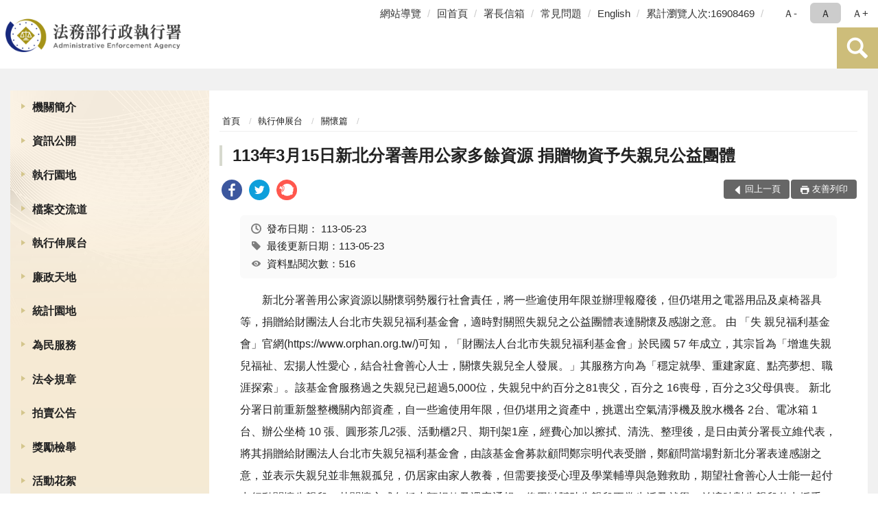

--- FILE ---
content_type: text/html; charset=utf-8
request_url: https://www.tpk.moj.gov.tw/9539/9669/9673/1468619/post
body_size: 17959
content:


<!doctype html>
<html lang="zh-Hant" class="no-js">
<head>
    <meta charset="utf-8">
    <meta http-equiv="X-UA-Compatible" content="IE=edge">
    <meta name="viewport" content="width=device-width, initial-scale=1">
    <meta name="format-detection" content="telephone=no">
    <meta name="Site" content="法務部行政執行署">
    <meta name="Version" content="中文網">
    <meta name="PageType" content="內容頁">
    <meta name="TreeNode" content="關懷篇">
    <meta name="ContentTitle" content="113年3月15日新北分署善用公家多餘資源 捐贈物資予失親兒公益團體">

    <meta property="og:title" content="113年3月15日新北分署善用公家多餘資源 捐贈物資予失親兒公益團體">
    <meta property="og:type" content="website" />
    <meta property="og:url" content="https://www.tpk.moj.gov.tw/9539/9669/9673/1468619/" />
    <meta property="og:image" content="">
    <meta property="og:image:width" content="50%">
    <meta property="og:image:height" content="50%">
    <meta property="og:site_name" content="法務部行政執行署">
    <meta property="og:description" content="113年3月15日新北分署善用公家多餘資源 捐贈物資予失親兒公益團體" />

    <meta name="DC.Title" content="113年3月15日新北分署善用公家多餘資源 捐贈物資予失親兒公益團體" />
    <meta name="DC.Creator" content="法務部行政執行署" />
    <meta name="DC.Subject" content="113年3月15日新北分署善用公家多餘資源 捐贈物資予失親兒公益團體" />
    <meta name="DC.Description" content="關懷篇" />
    <meta name="DC.Contributor" content="法務部行政執行署" />
    <meta name="DC.Type" content="文字" />
    <meta name="DC.Format" content="text" />
    <meta name="DC.Source" content="法務部行政執行署" />
    <meta name="DC.Language" content="中文" />
    <meta name="DC.coverage.t.min" content="2024-05-23" />
    <meta name="DC.coverage.t.max" content="2044-05-23" />
    <meta name="DC.Publisher" content="法務部行政執行署" />
    <meta name="DC.Date" content="2024-05-23" />
    <meta name="DC.Identifier" content="2.16.886.101.20003.20006" />
    <meta name="DC.Relation" content="" />
    <meta name="DC.Rights" content="法務部行政執行署" />

    <meta name="Category.Theme" content="300" />
    <meta name="Category.Cake" content="600" />
    <meta name="Category.Service" content="I00" />

    <meta name="keywords" />

            <link rel="Shortcut Icon" type="image/x-icon" href="/media/27322/favicon執行署-1.png" />
    <title>113年3月15日新北分署善用公家多餘資源 捐贈物資予失親兒公益團體-關懷篇-法務部行政執行署</title>
    <!--HTML5 Shim and Respond.js IE8 support of HTML5 elements and media queries [if lt IE 9]>
    <script src="js/html5shiv.js"></script>
    <script src="js/respond.min.js"></script>
    <![endif]-->
    <!-- slick css-->
    <link rel="stylesheet" type="text/css" href="/Content/E/vendor/slick/slick.css" />
    <link rel="stylesheet" type="text/css" href="/Content/E/vendor/slick/slick-theme.css" />

    <!-- fancybox css -->
    <link rel="stylesheet" href="/Content/E/vendor/fancybox/fancybox.css" />

    <!-- hyUI css -->
    <link rel="stylesheet" href="/Content/E/E3_style/hyui.css">
    <link rel='stylesheet' href='/scripts/jquery-ui.css'>

    <!-- Global site tag (gtag.js) - Google Analytics -->
<script async src="https://www.googletagmanager.com/gtag/js?id=UA-38054848-1"></script>
<script>
  window.dataLayer = window.dataLayer || [];
  function gtag(){dataLayer.push(arguments);}
  gtag('js', new Date());

  gtag('config', 'UA-38054848-1');
</script>
    <!-- Google Tag Manager -->
    <script>
        (function (w, d, s, l, i) {
            w[l] = w[l] || []; w[l].push({
                'gtm.start':
                    new Date().getTime(), event: 'gtm.js'
            }); var f = d.getElementsByTagName(s)[0],
                j = d.createElement(s), dl = l != 'dataLayer' ? '&l=' + l : ''; j.async = true; j.src =
                    'https://www.googletagmanager.com/gtm.js?id=' + i + dl; f.parentNode.insertBefore(j, f);
        })(window, document, 'script', 'dataLayer', 'GTM-PVTNFB4');</script>
    <!-- End Google Tag Manager -->
<style>
    input:disabled, textarea:disabled, select:disabled {
        background-color: #f2f2f2;
    }

    .verify {
        color: blue;
    }

    .mp_slider_container,
    .marquee_container {
        position: relative;
    }
    .mp_slider_container_main {
        width: 100%;
        overflow: hidden;
        position: relative;
    }
    .slick-autoplay-toggle {
        position: absolute;
        right: 20px;
        min-width: 40px;
        top: 4.5px;
        z-index: 10;
        padding: 5px 10px;
        background: rgba(0, 0, 0, 0.7);
        color: #fff;
        border: none;
        cursor: pointer;
        font-size: 0.875rem;
        border-radius: 5px;
    }

    .marquee_container .slick-autoplay-toggle {
        right: 55px;
    }
</style>
</head>
<body>
    <!-- Google Tag Manager (noscript) -->
    <noscript>
        <iframe title="googletag" src="https://www.googletagmanager.com/ns.html?id=GTM-PVTNFB4"
                height="0" width="0" style="display:none;visibility:hidden"></iframe>
    </noscript>
    <!-- End Google Tag Manager (noscript) -->
    <!-- 直接跳主內容區 -->
    <a class="goCenter" href="#aC" tabindex="1">按Enter到主內容區</a>
    <!-- wrapper 最大寬度 -->
    <div class="wrapper">
        
<header class="header ">
    <div class="container">
        <a class="accesskey" href="#aU" id="aU" accesskey="U" title="網站標題">:::</a>
        

<nav class="navigation">
    <!-- 一組ul預設靠右 可同時存在2組-->
    <ul>

                        <li>
                            <a href="/umbraco/surface/Ini/CountAndRedirectUrl?nodeId=229051" title="網站導覽" target="_self" >網站導覽</a>
                        </li>
                        <li>
                            <a href="/umbraco/surface/Ini/CountAndRedirectUrl?nodeId=229050" title="回首頁" target="_self" >回首頁</a>
                        </li>
                        <li>
                            <a href="/umbraco/surface/Ini/CountAndRedirectUrl?nodeId=229049" title="署長信箱" target="_self" >署長信箱</a>
                        </li>
                        <li>
                            <a href="/umbraco/surface/Ini/CountAndRedirectUrl?nodeId=229048" title="常見問題" target="_self" >常見問題</a>
                        </li>
                        <li>
                            <a href="/umbraco/surface/Ini/CountAndRedirectUrl?nodeId=229020" title="English(另開新視窗)" target="_blank" rel="noopener noreferrer">English</a>
                        </li>

            <li>
                <a href="#" title="累計瀏覽人次">累計瀏覽人次:16908469</a>
            </li>
    </ul>
    <div class="font-size">
        <ul>
            <li class="size-s">
                <a href="#" name="fontSize" role="button" aria-pressed="false" title="小字級">Ａ-</a>
            </li>
            <li class="size-m">
                <a href="#" name="fontSize" role="button" aria-pressed="true" title="中字級" class="active">Ａ</a>
            </li>
            <li class="size-l">
                <a href="#" name="fontSize" role="button" aria-pressed="false" title="大字級">Ａ+</a>
            </li>
        </ul>
    </div>
</nav>
<h1>
    <a href="/"><img src="/media/34376/01法務部行政執行署.png" alt="法務部行政執行署：回首頁" /></a>
</h1>
<!-- Search Start -->
<section class="search">
    <noscript>
您的瀏覽器不支援 JavaScript 或 JavaScript已停用    </noscript>
    <form action="/9903/9923/" class="form_inline">
        <div class="form_grp">
            <label for="q">搜尋</label>
            <input name="q" id="q" type="text" placeholder="請輸入文字" accesskey="S" autocomplete="off">
            <input title="查詢" type="submit" value="查詢">
        </div>
        <div class="btn_grp">
            <input onclick="window.open('https://www.google.com.tw/advanced_search?hl=zh-TW&as_q=&num=100&as_sitesearch='+location.hostname);" type="button" value="進階搜尋" title="進階搜尋 (另開新視窗)">
        </div>
    </form>
            <div class="keywordHot">
                <ul>
                        <li>
                            <a href="/9903/9923/?q=檔案展" title="檔案展">檔案展</a>
                        </li>
                        <li>
                            <a href="/9903/9923/?q=不動產" title="不動產">不動產</a>
                        </li>
                        <li>
                            <a href="/9903/9923/?q=相關法規" title="相關法規">相關法規</a>
                        </li>
                        <li>
                            <a href="/9903/9923/?q=滯欠大戶" title="滯欠大戶">滯欠大戶</a>
                        </li>
                </ul>
            </div>
</section>
<!-- noscript -->
<noscript>
您的瀏覽器不支援JavaScript語法，JavaScript語法並不影響內容的陳述。您可使用按鍵盤上的Ctrl鍵+ (+)鍵放大/(-)鍵縮小來改變字型大小；回到上一頁可使用瀏覽器提供的 Alt+左方向鍵(←) 快速鍵功能；列印可使用瀏覽器提供的(Ctrl+P)功能。</noscript>
<!-- menu Start -->
<nav class="menu">
    <ul>
                <li>
                    <a href="https://www.tpk.moj.gov.tw/9539/9543/Normalnodelist" title="機關簡介" target="_self" name="menuButton" aria-expanded="false" >機關簡介</a>
                        <ul>
                                <li>
                                    <a href="https://www.tpk.moj.gov.tw/9539/9543/9545/107950/post" target="_self" title="署長簡介"  >署長簡介</a>
                                </li>
                                <li>
                                    <a href="https://www.tpk.moj.gov.tw/9539/9543/9547/107955/post" target="_self" title="沿革"  >沿革</a>
                                </li>
                                <li>
                                    <a href="https://www.tpk.moj.gov.tw/9539/9543/9549/107964/post" target="_self" title="組織架構"  >組織架構</a>
                                </li>
                                <li>
                                    <a href="https://www.tpk.moj.gov.tw/9539/9543/9551/107971/post" target="_self" title="業務職掌"  >業務職掌</a>
                                </li>
                                <li>
                                    <a href="https://www.tpk.moj.gov.tw/9539/9543/9553/107975/post" target="_self" title="機關導覽"  >機關導覽</a>
                                </li>
                                <li>
                                    <a href="https://www.tpk.moj.gov.tw/9539/9543/9555/107985/post" target="_self" title="行政執行署各分署轄區"  >行政執行署各分署轄區</a>
                                </li>
                                <li>
                                    <a href="https://www.tpk.moj.gov.tw/9539/9543/9557/Nodelist" target="_self" title="重大政策" name="menuButton" aria-expanded="false" >重大政策</a>
                                        <ul>
                                                <li>
                                                    <a href="https://www.tpk.moj.gov.tw/9539/9543/9557/9559/864136/Lpsimplelist" target="_self" title="本署重大政策"  >本署重大政策</a>
                                                </li>
                                                <li>
                                                    <a href="https://www.ey.gov.tw/Page/2124AB8A95F79A75" target="_blank" title="行政院重要政策說明(另開新視窗)"  rel="noopener noreferrer">行政院重要政策說明</a>
                                                </li>
                                                <li>
                                                    <a href="https://www.moj.gov.tw/2204/2205/2263/Nodelist" target="_blank" title="法務部重大政策說明(另開新視窗)"  rel="noopener noreferrer">法務部重大政策說明</a>
                                                </li>
                                        </ul>
                                </li>
                                <li>
                                    <a href="https://www.tpk.moj.gov.tw/9539/9543/9569/Lpsimplelist" target="_self" title="本署大事記"  >本署大事記</a>
                                </li>
                        </ul>

                </li>
                <li>
                    <a href="https://www.tpk.moj.gov.tw/9539/9571/Normalnodelist" title="資訊公開" target="_self" name="menuButton" aria-expanded="false" >資訊公開</a>
                        <ul>
                                <li>
                                    <a href="https://www.tpk.moj.gov.tw/9539/9571/9573/Lpsimplelist" target="_self" title="組織職掌及聯絡方式"  >組織職掌及聯絡方式</a>
                                </li>
                                <li>
                                    <a href="https://www.tpk.moj.gov.tw/9539/9571/9575/9577/Lpsimplelist" target="_self" title="施政計畫" name="menuButton" aria-expanded="false" >施政計畫</a>
                                        <ul>
                                                <li>
                                                    <a href="https://www.tpk.moj.gov.tw/9539/9571/9575/9577/108023/post" target="_self" title="重要施政計畫項目"  >重要施政計畫項目</a>
                                                </li>
                                        </ul>
                                </li>
                                <li>
                                    <a href="https://www.tpk.moj.gov.tw/9539/9571/9583/Nodelist" target="_self" title="預算、決算書及會計報告" name="menuButton" aria-expanded="false" >預算、決算書及會計報告</a>
                                        <ul>
                                                <li>
                                                    <a href="https://www.tpk.moj.gov.tw/9539/9571/9583/9585/Nodelist" target="_self" title="預算書"  >預算書</a>
                                                </li>
                                                <li>
                                                    <a href="https://www.tpk.moj.gov.tw/9539/9571/9583/9591/Nodelist" target="_self" title="決算書"  >決算書</a>
                                                </li>
                                                <li>
                                                    <a href="https://www.tpk.moj.gov.tw/9539/9571/9583/9597/Nodelist" target="_self" title="會計報告"  >會計報告</a>
                                                </li>
                                        </ul>
                                </li>
                                <li>
                                    <a href="https://www.tpk.moj.gov.tw/9539/9571/655974/655976/post" target="_self" title="性別主流化/性騷擾防治專區"  >性別主流化/性騷擾防治專區</a>
                                </li>
                                <li>
                                    <a href="https://www.tpk.moj.gov.tw/9539/9571/9607/Lpsimplelist" target="_self" title="出國考察報告"  >出國考察報告</a>
                                </li>
                                <li>
                                    <a href="https://www.tpk.moj.gov.tw/9539/9571/9609/Lpsimplelist" target="_self" title="行政指導文書"  >行政指導文書</a>
                                </li>
                                <li>
                                    <a href="https://www.tpk.moj.gov.tw/9539/9571/9615/Lpsimplelist" target="_self" title="公共工程及採購契約"  >公共工程及採購契約</a>
                                </li>
                                <li>
                                    <a href="https://www.tpk.moj.gov.tw/9539/9571/9619/108856/post" target="_self" title="支付或接受之補助"  >支付或接受之補助</a>
                                </li>
                                <li>
                                    <a href="https://www.moj.gov.tw/2204/2645/2646/Nodelist" target="_self" title="政府資訊公開法園地"  >政府資訊公開法園地</a>
                                </li>
                                <li>
                                    <a href="https://www.tpk.moj.gov.tw/9539/9571/9625/108860/post" target="_self" title="提供政府資訊申請書"  >提供政府資訊申請書</a>
                                </li>
                                <li>
                                    <a href="https://www.tpk.moj.gov.tw/9539/9571/9627/108864/post" target="_self" title="行政執行署個人資料檔案公開作業表"  >行政執行署個人資料檔案公開作業表</a>
                                </li>
                                <li>
                                    <a href="https://www.tpk.moj.gov.tw/9539/9571/9629/Lpsimplelist" target="_self" title="內部控制聲明書"  >內部控制聲明書</a>
                                </li>
                                <li>
                                    <a href="/media/20643388/行政執行相關詞彙中英文對照表1231.pdf?mediaDL=true" target="_blank" title="行政執行相關詞彙中英文對照表.pdf(另開新視窗)"  rel="noopener noreferrer">行政執行相關詞彙中英文對照表</a>
                                </li>
                                <li>
                                    <a href="https://www.tpk.moj.gov.tw/9539/9571/661249/Lpsimplelist" target="_self" title="政策宣導廣告經費彙整"  >政策宣導廣告經費彙整</a>
                                </li>
                                <li>
                                    <a href="https://www.tpk.moj.gov.tw/9539/9571/881995/882001/post" target="_self" title="公共設施維護管理"  >公共設施維護管理</a>
                                </li>
                                <li>
                                    <a href="https://www.tpk.moj.gov.tw/9539/9571/1530099/1530103/post" target="_self" title="消除一切形式種族歧視國際公約(ICERD)專區"  >消除一切形式種族歧視國際公約(ICERD)專區</a>
                                </li>
                                <li>
                                    <a href="https://www.tpk.moj.gov.tw/9539/9571/1632510/Nodelist" target="_self" title="公益揭弊者保護專區" name="menuButton" aria-expanded="false" >公益揭弊者保護專區</a>
                                        <ul>
                                                <li>
                                                    <a href="https://www.tpk.moj.gov.tw/9539/9571/1632510/1632511/1632521/Lpsimplelist" target="_self" title="法規函釋"  >法規函釋</a>
                                                </li>
                                                <li>
                                                    <a href="https://www.tpk.moj.gov.tw/9539/9571/1632510/1632512/1632522/Lpsimplelist" target="_self" title="宣導媒材"  >宣導媒材</a>
                                                </li>
                                                <li>
                                                    <a href="https://www.aac.moj.gov.tw/6398/6540/1309611/" target="_self" title="法務部廉政署揭弊者保護專區"  >法務部廉政署揭弊者保護專區</a>
                                                </li>
                                        </ul>
                                </li>
                                <li>
                                    <a href="https://www.tpk.moj.gov.tw/9539/9571/1692991/1692999/post" target="_self" title="公務人員執行職務安全及衛生防護專區"  >公務人員執行職務安全及衛生防護專區</a>
                                </li>
                        </ul>

                </li>
                <li>
                    <a href="https://www.tpk.moj.gov.tw/9937/9945/9949/" title="執行園地" target="_self"  >執行園地</a>

                </li>
                <li>
                    <a href="https://www.tpk.moj.gov.tw/9539/9633/Normalnodelist" title="檔案交流道" target="_self" name="menuButton" aria-expanded="false" >檔案交流道</a>
                        <ul>
                                <li>
                                    <a href="http://tpki.github.io/online_exhibition/" target="_self" title="線上檔案展"  >線上檔案展</a>
                                </li>
                                <li>
                                    <a href="https://www.tpk.moj.gov.tw/9539/9633/9649/Nodelist" target="_self" title="廣播站" name="menuButton" aria-expanded="false" >廣播站</a>
                                        <ul>
                                                <li>
                                                    <a href="https://www.tpk.moj.gov.tw/9539/9633/9649/9651/Lpsimplelist" target="_self" title="檔案展覽資訊"  >檔案展覽資訊</a>
                                                </li>
                                                <li>
                                                    <a href="https://www.tpk.moj.gov.tw/9539/9633/9649/9653/Lpsimplelist" target="_self" title="檔案業務相關活動"  >檔案業務相關活動</a>
                                                </li>
                                                <li>
                                                    <a href="/9539/9633/9657/109197/" target="_self" title="檔案申請應用書表下載"  >檔案申請應用書表下載</a>
                                                </li>
                                        </ul>
                                </li>
                                <li>
                                    <a href="https://www.tpk.moj.gov.tw/9539/9633/9657/Lpsimplelist" target="_self" title="GPS導航"  >GPS導航</a>
                                </li>
                                <li>
                                    <a href="https://www.tpk.moj.gov.tw/9539/9633/9659/Lpsimplelist" target="_self" title="詢問處"  >詢問處</a>
                                </li>
                                <li>
                                    <a href="https://www.tpk.moj.gov.tw/9539/9633/9661/Lpsimplelist" target="_self" title="收費站"  >收費站</a>
                                </li>
                                <li>
                                    <a href="https://www.tpk.moj.gov.tw/9539/9633/9663/Lpsimplelist" target="_self" title="服務區"  >服務區</a>
                                </li>
                                <li>
                                    <a href="https://www.tpk.moj.gov.tw/9539/9633/9665/Lpsimplelist" target="_self" title="趴趴GO"  >趴趴GO</a>
                                </li>
                                <li>
                                    <a href="https://www.tpk.moj.gov.tw/9539/9633/9667/Lpsimplelist" target="_self" title="加油站"  >加油站</a>
                                </li>
                        </ul>

                </li>
                <li>
                    <a href="https://www.tpk.moj.gov.tw/9539/9669/Normalnodelist" title="執行伸展台" target="_self" name="menuButton" aria-expanded="false" >執行伸展台</a>
                        <ul>
                                <li>
                                    <a href="https://www.tpk.moj.gov.tw/9539/9669/9671/Lpsimplelist" target="_self" title="公義篇"  >公義篇</a>
                                </li>
                                <li>
                                    <a href="https://www.tpk.moj.gov.tw/9539/9669/9673/Lpsimplelist" target="_self" title="關懷篇"  >關懷篇</a>
                                </li>
                                <li>
                                    <a href="https://www.tpk.moj.gov.tw/9539/9669/9675/Lpsimplelist" target="_self" title="加油篇"  >加油篇</a>
                                </li>
                                <li>
                                    <a href="https://www.tpk.moj.gov.tw/9539/9669/9677/Lpsimplelist" target="_self" title="切磋篇"  >切磋篇</a>
                                </li>
                                <li>
                                    <a href="https://www.tpk.moj.gov.tw/9539/9669/9679/Lpsimplelist" target="_self" title="推廣篇"  >推廣篇</a>
                                </li>
                                <li>
                                    <a href="https://www.tpk.moj.gov.tw/9539/9669/9681/Lpsimplelist" target="_self" title="扎根篇"  >扎根篇</a>
                                </li>
                                <li>
                                    <a href="https://www.tpk.moj.gov.tw/9539/9669/9683/Lpsimplelist" target="_self" title="榮耀篇"  >榮耀篇</a>
                                </li>
                        </ul>

                </li>
                <li>
                    <a href="https://www.tpk.moj.gov.tw/9539/9685/Normalnodelist" title="廉政天地" target="_self" name="menuButton" aria-expanded="false" >廉政天地</a>
                        <ul>
                                <li>
                                    <a href="https://www.tpk.moj.gov.tw/9539/9685/9689/113026/post" target="_self" title="政風業務簡介"  >政風業務簡介</a>
                                </li>
                                <li>
                                    <a href="https://www.tpk.moj.gov.tw/9539/9685/9691/Lpsimplelist" target="_self" title="政風法令輯要"  >政風法令輯要</a>
                                </li>
                                <li>
                                    <a href="https://www.tpk.moj.gov.tw/9539/9685/9693/113029/post" target="_self" title="檢舉管道"  >檢舉管道</a>
                                </li>
                                <li>
                                    <a href="https://www.tpk.moj.gov.tw/9539/9685/9695/Lpsimplelist" target="_self" title="廉政宣導"  >廉政宣導</a>
                                </li>
                                <li>
                                    <a href="https://www.tpk.moj.gov.tw/9539/9685/9697/Lpsimplelist" target="_self" title="安全維護常識"  >安全維護常識</a>
                                </li>
                                <li>
                                    <a href="https://www.tpk.moj.gov.tw/9539/9685/9699/Lpsimplelist" target="_self" title="機密維護常識"  >機密維護常識</a>
                                </li>
                                <li>
                                    <a href="https://www.tpk.moj.gov.tw/9539/9685/9703/Lpsimplelist" target="_self" title="公職人員財產申報宣導專區"  >公職人員財產申報宣導專區</a>
                                </li>
                                <li>
                                    <a href="https://www.tpk.moj.gov.tw/9539/9685/9705/Lpsimplelist" target="_self" title="公務員廉政倫理規範專區"  >公務員廉政倫理規範專區</a>
                                </li>
                                <li>
                                    <a href="https://www.tpk.moj.gov.tw/9539/9685/1001792/Nodelist" target="_self" title="公職人員利益衝突迴避專區" name="menuButton" aria-expanded="false" >公職人員利益衝突迴避專區</a>
                                        <ul>
                                                <li>
                                                    <a href="https://www.tpk.moj.gov.tw/9539/9685/791978/" target="_self" title="公職人員利益衝突迴避宣導專區"  >公職人員利益衝突迴避宣導專區</a>
                                                </li>
                                                <li>
                                                    <a href="https://www.tpk.moj.gov.tw/9539/9685/1001792/1001794/Lpsimplelist" target="_self" title="公職人員利益衝突迴避身分揭露專區"  >公職人員利益衝突迴避身分揭露專區</a>
                                                </li>
                                        </ul>
                                </li>
                                <li>
                                    <a href="https://www.tpk.moj.gov.tw/9539/9685/1453506/Lpsimplelist" target="_self" title="廉政防貪指引"  >廉政防貪指引</a>
                                </li>
                                <li>
                                    <a href="https://www.tpk.moj.gov.tw/9539/9685/1458230/Lpsimplelist" target="_self" title="執青之手 與廉同行"  >執青之手 與廉同行</a>
                                </li>
                        </ul>

                </li>
                <li>
                    <a href="https://www.tpk.moj.gov.tw/9539/9707/Normalnodelist" title="統計園地" target="_self" name="menuButton" aria-expanded="false" >統計園地</a>
                        <ul>
                                <li>
                                    <a href="https://www.tpk.moj.gov.tw/9539/9707/9709/Lpsimplelist" target="_self" title="園地導覽"  >園地導覽</a>
                                </li>
                                <li>
                                    <a href="https://www.tpk.moj.gov.tw/9539/9707/9711/Nodelist" target="_self" title="行政執行業務統計" name="menuButton" aria-expanded="false" >行政執行業務統計</a>
                                        <ul>
                                                <li>
                                                    <a href="https://www.tpk.moj.gov.tw/9539/9707/9711/9713/653024/post" target="_self" title="行政執行案件收結情形"  >行政執行案件收結情形</a>
                                                </li>
                                                <li>
                                                    <a href="https://www.tpk.moj.gov.tw/9539/9707/9711/9715/653027/post" target="_self" title="行政執行案件徵起金額"  >行政執行案件徵起金額</a>
                                                </li>
                                        </ul>
                                </li>
                                <li>
                                    <a href="https://www.tpk.moj.gov.tw/9539/9707/9719/Nodelist" target="_self" title="其他業務統計" name="menuButton" aria-expanded="false" >其他業務統計</a>
                                        <ul>
                                                <li>
                                                    <a href="https://www.tpk.moj.gov.tw/9539/9707/9719/9721/113443/post" target="_self" title="國家賠償事件處理情形統計"  >國家賠償事件處理情形統計</a>
                                                </li>
                                                <li>
                                                    <a href="https://www.tpk.moj.gov.tw/9539/9707/9719/9723/113448/post" target="_self" title="人民陳情案件"  >人民陳情案件</a>
                                                </li>
                                                <li>
                                                    <a href="https://www.tpk.moj.gov.tw/9539/9707/9719/9725/847925/post" target="_self" title="關懷弱勢除民怨執行成果統計表"  >關懷弱勢除民怨執行成果統計表</a>
                                                </li>
                                        </ul>
                                </li>
                                <li>
                                    <a href="https://www.rjsd.moj.gov.tw/RJSDWeb/common/SubMenu.aspx?menu=BOOK" target="_self" title="統計分析及書刊"  >統計分析及書刊</a>
                                </li>
                                <li>
                                    <a href="https://www.rjsd.moj.gov.tw/RJSDWeb/common/RelatedWebsite.aspx" target="_self" title="統計相關網站"  >統計相關網站</a>
                                </li>
                        </ul>

                </li>
                <li>
                    <a href="https://www.tpk.moj.gov.tw/9539/9747/Normalnodelist" title="為民服務" target="_self" name="menuButton" aria-expanded="false" >為民服務</a>
                        <ul>
                                <li>
                                    <a href="https://www.tpk.moj.gov.tw/9539/9747/9751/9759/Nodelist" target="_self" title="為民服務園地" name="menuButton" aria-expanded="false" >為民服務園地</a>
                                        <ul>
                                                <li>
                                                    <a href="https://www.tpk.moj.gov.tw/9539/9747/9751/9759/Nodelist" target="_self" title="為民服務考核"  >為民服務考核</a>
                                                </li>
                                        </ul>
                                </li>
                                <li>
                                    <a href="https://www.tpk.moj.gov.tw/9539/9747/9783/Lpsimplelist" target="_self" title="常見問題"  >常見問題</a>
                                </li>
                                <li>
                                    <a href="https://www.tpk.moj.gov.tw/9539/9747/9789/114053/post" target="_self" title="署長信箱"  >署長信箱</a>
                                </li>
                                <li>
                                    <a href="/media/20499826/20230321申訴窗口.pdf?mediaDL=true" target="_blank" title="申訴窗口.pdf(另開新視窗)"  rel="noopener noreferrer">申訴窗口</a>
                                </li>
                                <li>
                                    <a href="https://www.tpk.moj.gov.tw/media/6280/861415555628.pdf" target="_blank" title="陳情處理規定(另開新視窗)"  rel="noopener noreferrer">陳情處理規定</a>
                                </li>
                                <li>
                                    <a href="https://www.tpk.moj.gov.tw/9539/9747/9795/Lpsimplelist" target="_self" title="各項業務處理流程圖"  >各項業務處理流程圖</a>
                                </li>
                                <li>
                                    <a href="https://www.tpk.moj.gov.tw/9539/9747/1453143/1453180/post" target="_self" title="開放文件格式(ODF)推動專區"  >開放文件格式(ODF)推動專區</a>
                                </li>
                                <li>
                                    <a href="https://www.tpk.moj.gov.tw/9539/9747/9797/114102/post" target="_self" title="相關連結"  >相關連結</a>
                                </li>
                        </ul>

                </li>
                <li>
                    <a href="https://www.tpk.moj.gov.tw/9539/658316/Normalnodelist" title="法令規章" target="_self" name="menuButton" aria-expanded="false" >法令規章</a>
                        <ul>
                                <li>
                                    <a href="https://www.tpk.moj.gov.tw/9539/658316/658638/Nodelist" target="_self" title="常用行政執行相關法令規章" name="menuButton" aria-expanded="false" >常用行政執行相關法令規章</a>
                                        <ul>
                                                <li>
                                                    <a href="https://mojlaw.moj.gov.tw/LawCategoryMain.aspx?CID=A0701" target="_blank" title="行政執行署相關法規(另開新視窗)"  rel="noopener noreferrer">行政執行署相關法規</a>
                                                </li>
                                                <li>
                                                    <a href="https://mojlaw.moj.gov.tw/LawCategoryMain.aspx?CID=A0702" target="_blank" title="其他行政執行機關相關法規(另開新視窗)"  rel="noopener noreferrer">其他行政執行機關相關法規</a>
                                                </li>
                                        </ul>
                                </li>
                                <li>
                                    <a href="http://mojlaw.moj.gov.tw/" target="_blank" title="法務部主管法規查詢系統(另開新視窗)"  rel="noopener noreferrer">法務部主管法規查詢系統</a>
                                </li>
                        </ul>

                </li>
                <li>
                    <a href="https://www.tpk.moj.gov.tw/9539/9799/114109/post" title="拍賣公告" target="_self"  >拍賣公告</a>

                </li>
                <li>
                    <a href="https://www.tpk.moj.gov.tw/9539/9801/Lpsimplelist" title="獎勵檢舉" target="_self"  >獎勵檢舉</a>

                </li>
                <li>
                    <a href="https://www.tpk.moj.gov.tw/9539/9805/Lpsimplelist" title="活動花絮" target="_self"  >活動花絮</a>

                </li>
                <li>
                    <a href="https://www.tpk.moj.gov.tw/9539/1045250/Normalnodelist" title="移送書表下載" target="_self" name="menuButton" aria-expanded="false" >移送書表下載</a>
                        <ul>
                                <li>
                                    <a href="https://www.tpk.moj.gov.tw/9539/1045250/1045251/1045256/post" target="_self" title="移送機關"  >移送機關</a>
                                </li>
                                <li>
                                    <a href="https://www.tpk.moj.gov.tw/9539/1045250/1045252/1045270/post" target="_self" title="檢察機關"  >檢察機關</a>
                                </li>
                        </ul>

                </li>
                <li>
                    <a href="https://www.tpk.moj.gov.tw/9539/9861/Lpsimplelist" title="電子公文附件區" target="_self"  >電子公文附件區</a>

                </li>
    </ul>
</nav>


    </div>
</header>
<div id="center" class="main innerpage">
    <a class="accesskey" href="#aC" id="aC" accesskey="C" title="主要內容區">:::</a>
    <div class="container">
            <!-- .main_menu 不可刪除，JS clone menu放置用 -->
            <div class="main_menu">
            </div>
        <!-- content為一定要存在之內容區 -->
        <div class="content">
            <!-- breadcrumb路徑 -->
            
    <div class="breadcrumb">
        <ul>
                    <li>
                        <a href="/">首頁</a>
                    </li>
                    <li>
                        <a href="https://www.tpk.moj.gov.tw/9539/9669/Normalnodelist" title="執行伸展台" target="_self" >執行伸展台</a>
                    </li>
                    <li>
                        <a href="https://www.tpk.moj.gov.tw/9539/9669/9673/Lpsimplelist" title="關懷篇" target="_self" >關懷篇</a>
                    </li>
            
        </ul>
    </div>

            <!-- h2節點 -->
            <h2 class="title" tabindex="0">113年3月15日新北分署善用公家多餘資源 捐贈物資予失親兒公益團體</h2>
                <div class="share ">
                    <ul>
                        <li>
                            <a role="link" title="facebook(另開新視窗)" href="javascript:desc='';via='';if(document.referrer)via=document.referrer;if(typeof(_ref)!='undefined')via=_ref;if(window.getSelection)desc=window.getSelection();if(document.getSelection)desc=document.getSelection();if(document.selection)desc=document.selection.createRange().text;void(open('https://www.facebook.com/share.php?u='+encodeURIComponent(location.href)));"><img src="/content/A/images/basic/icon_facebook.svg" alt="facebook "></a>
                        </li>
                        <li>
                            <a role="link" title="twitter(另開新視窗)" href="javascript:void(window.open('https://twitter.com/home/?status='.concat(encodeURIComponent(document.title)).concat(' ').concat(encodeURIComponent(location.href))));"><img src="/content/A/images/basic/icon_twitter.svg " alt="twitter "></a>
                        </li>
                        <li>
                            <a role="link" title="plurk(另開新視窗)" href="javascript:void(window.open('https://www.plurk.com/?qualifier=shares&amp;status='.concat(encodeURIComponent(location.href)).concat(' ').concat('(').concat(encodeURIComponent(document.title)).concat(')')));"><img src="/content/A/images/basic/function_plurk.png " alt="plurk "></a>
                        </li>
                        
                    </ul>
                </div>
                        <!-- function功能區塊 -->
            <div class="function">
                <ul>
                    <li class="back icon_back">
                        <a role="button" href="javascript:window.location =document.referrer;">回上一頁</a>
                    </li>
                        <li class="print icon_print">
                            <a role="button" href="javascript:window.print();">友善列印</a>
                        </li>
                                    </ul>
            </div>
            
<style>
    .file_download li a[href*=".pdf"]:after {
        background: url(/Content/A/images/basic/icon_pdf.jpg);
    }

    .file_download li a[href*=".doc"]:after {
        background: url(/Content/A/images/basic/icon_doc.jpg);
    }

    .file_download li a[href*=".odf"]:after {
        background: url(/Content/A/images/basic/icon_odf.jpg);
    }

    .file_download li a[href*=".odt"]:after {
        background: url(/Content/A/images/basic/icon_odt.jpg);
    }

    .file_download li a[href*=".xls"]:after {
        background: url(/Content/A/images/basic/icon_xls.jpg);
    }

    .file_download li a[href*=".ppt"]:after {
        background: url(/Content/A/images/basic/icon_ppt.jpg);
    }

    .file_download li a[href*=".jpg"]:after {
        background: url(/Content/A/images/basic/icon_jpg.jpg);
    }

    .file_download li a[href*=".mp3"]:after {
        background: url(/Content/A/images/basic/icon_mp3.jpg);
    }

    .file_download li a[href*=".mov"]:after {
        background: url(/Content/A/images/basic/icon_mov.jpg);
    }

    .file_download li a[href*=".txt"]:after {
        background: url(/Content/A/images/basic/icon_txt.jpg);
    }

    .file_download li a[href*=".dot"]:after {
        background: url(/Content/A/images/basic/icon_dot.jpg);
    }

    .file_download li a[href*=".zip"]:after {
        background: url(/Content/A/images/basic/icon_zip.jpg);
    }
</style>
            <!-- CP Start -->
            <section class="cp ">
                <div class="info">
                    <ul>
                        <li>
                            <i class="i_clock"></i>發布日期：
                            <time datetime="2024-05-23 14:59:13" title="發布日期">113-05-23</time>
                        </li>
                        <li>
                            <i class="i_tag"></i>最後更新日期：113-05-23
                        </li>
                        <li>
                            <i class="i_view"></i>資料點閱次數：516
                        </li>
                    </ul>
                </div>
                <p>        新北分署善用公家資源以關懷弱勢履行社會責任，將一些逾使用年限並辦理報廢後，但仍堪用之電器用品及桌椅器具等，捐贈給財團法人台北市失親兒福利基金會，適時對關照失親兒之公益團體表達關懷及感謝之意。 由 「失 親兒福利基金會」官網(https://www.orphan.org.tw/)可知，「財團法人台北市失親兒福利基金會」於民國 57 年成立，其宗旨為「增進失親兒福祉、宏揚人性愛心，結合社會善心人士，關懷失親兒全人發展。」其服務方向為「穩定就學、重建家庭、點亮夢想、職涯探索」。該基金會服務過之失親兒已超過5,000位，失親兒中約百分之81喪父，百分之 16喪母，百分之3父母俱喪。 新北分署日前重新盤整機關內部資產，自一些逾使用年限，但仍堪用之資產中，挑選出空氣清淨機及脫水機各 2台、電冰箱 1 台、辦公坐椅 10 張、圓形茶几2張、活動櫃2只、期刊架1座，經費心加以擦拭、清洗、整理後，是日由黃分署長立維代表，將其捐贈給財團法人台北市失親兒福利基金會，由該基金會募款顧問鄭宗明代表受贈，鄭顧問當場對新北分署表達感謝之意，並表示失親兒並非無親孤兒，仍居家由家人教養，但需要接受心理及學業輔導與急難救助，期望社會善心人士能一起付出行動關懷失親兒，其關懷方式包括小額捐款及遇案通報，俾用以幫助失親兒正常生活及就學，並適時對失親兒伸出援手，以免將來成為社會負擔。鄭顧問亦表示，部分接受過關懷之失親兒，日後選擇就讀大學社工系，擔任社工，回報社會。 「公義與關懷」向來為法務部行政執行署及各分署之施政主軸，新北分署除於執行過程，對弱勢義務人施以柔性關懷及寬緩執行外，另時有捐贈物資或善款給公益團體之舉，徹底實踐「公義與關懷」之施政理念，希望能夠達到拋磚引玉之效果。</p>
                
            </section>
            <!-- CP End -->
            <!-- cp_slider+slick_lightbox -->
                <div class="lightbox_slider">
                    <h3>相關圖片</h3>
                    <div class="cp_slider">
                            <div class="imgOuter">
                                <a href="javascript:;" data-src="/media/20595213/image8.png" data-caption="新北分署將逾使用期限仍堪用之電器用品及桌椅器具等公務物品加以整理" data-fancybox="gallery">
                                    <img src="/media/20595213/image8.png" alt="新北分署將逾使用期限仍堪用之電器用品及桌椅器具等公務物品加以整理">
                                </a>
                                <p class="infotxt">新北分署將逾使用期限仍堪用之電器用品及桌椅器具等公務物品加以整理</p>
                            </div>
                            <div class="imgOuter">
                                <a href="javascript:;" data-src="/media/20595212/image9.png" data-caption="由黃分署長立維代表捐贈給財團法人台北市失親兒福利基金會，由該基金會募款顧問鄭宗明代表受贈。" data-fancybox="gallery">
                                    <img src="/media/20595212/image9.png" alt="由黃分署長立維代表捐贈給財團法人台北市失親兒福利基金會，由該基金會募款顧問鄭宗明代表受贈。">
                                </a>
                                <p class="infotxt">由黃分署長立維代表捐贈給財團法人台北市失親兒福利基金會，由該基金會募款顧問鄭宗明代表受贈。</p>
                            </div>
                    </div>
                </div>
            <!-- weblink 外部連結 -->
            <!-- file download 檔案下載 -->



        </div>
    </div>
</div>

<!-- fatfooter Start -->
<section class="fatfooter">
    <div class="container">
        <button type="button" name="收合" class="btn btn-fatfooter">收合</button>
        <nav>
            <ul>
                        <li>
                            <a href="https://www.tpk.moj.gov.tw/9539/9543/Normalnodelist"  target="_self" title="機關簡介" >機關簡介</a>
                                    <ul>
                                            <li>
                                                <a href="https://www.tpk.moj.gov.tw/9539/9543/9545/107950/post" target="_self" title="署長簡介" >署長簡介</a>
                                            </li>
                                            <li>
                                                <a href="https://www.tpk.moj.gov.tw/9539/9543/9547/107955/post" target="_self" title="沿革" >沿革</a>
                                            </li>
                                            <li>
                                                <a href="https://www.tpk.moj.gov.tw/9539/9543/9549/107964/post" target="_self" title="組織架構" >組織架構</a>
                                            </li>
                                            <li>
                                                <a href="https://www.tpk.moj.gov.tw/9539/9543/9551/107971/post" target="_self" title="業務職掌" >業務職掌</a>
                                            </li>
                                            <li>
                                                <a href="https://www.tpk.moj.gov.tw/9539/9543/9553/107975/post" target="_self" title="機關導覽" >機關導覽</a>
                                            </li>
                                            <li>
                                                <a href="https://www.tpk.moj.gov.tw/9539/9543/9555/107985/post" target="_self" title="行政執行署各分署轄區" >行政執行署各分署轄區</a>
                                            </li>
                                            <li>
                                                <a href="https://www.tpk.moj.gov.tw/9539/9543/9557/Nodelist" target="_self" title="重大政策" >重大政策</a>
                                            </li>
                                            <li>
                                                <a href="https://www.tpk.moj.gov.tw/9539/9543/9569/Lpsimplelist" target="_self" title="本署大事記" >本署大事記</a>
                                            </li>
                                    </ul>

                        </li>
                        <li>
                            <a href="https://www.tpk.moj.gov.tw/9539/9571/Normalnodelist"  target="_self" title="資訊公開" >資訊公開</a>
                                    <ul>
                                            <li>
                                                <a href="https://www.tpk.moj.gov.tw/9539/9571/9573/Lpsimplelist" target="_self" title="組織職掌及聯絡方式" >組織職掌及聯絡方式</a>
                                            </li>
                                            <li>
                                                <a href="https://www.tpk.moj.gov.tw/9539/9571/9575/9577/Lpsimplelist" target="_self" title="施政計畫" >施政計畫</a>
                                            </li>
                                            <li>
                                                <a href="https://www.tpk.moj.gov.tw/9539/9571/9583/Nodelist" target="_self" title="預算、決算書及會計報告" >預算、決算書及會計報告</a>
                                            </li>
                                            <li>
                                                <a href="https://www.tpk.moj.gov.tw/9539/9571/655974/655976/post" target="_self" title="性別主流化/性騷擾防治專區" >性別主流化/性騷擾防治專區</a>
                                            </li>
                                            <li>
                                                <a href="https://www.tpk.moj.gov.tw/9539/9571/9607/Lpsimplelist" target="_self" title="出國考察報告" >出國考察報告</a>
                                            </li>
                                            <li>
                                                <a href="https://www.tpk.moj.gov.tw/9539/9571/9609/Lpsimplelist" target="_self" title="行政指導文書" >行政指導文書</a>
                                            </li>
                                            <li>
                                                <a href="https://www.tpk.moj.gov.tw/9539/9571/9615/Lpsimplelist" target="_self" title="公共工程及採購契約" >公共工程及採購契約</a>
                                            </li>
                                            <li>
                                                <a href="https://www.tpk.moj.gov.tw/9539/9571/9619/108856/post" target="_self" title="支付或接受之補助" >支付或接受之補助</a>
                                            </li>
                                            <li>
                                                <a href="https://www.moj.gov.tw/2204/2645/2646/Nodelist" target="_self" title="政府資訊公開法園地" >政府資訊公開法園地</a>
                                            </li>
                                            <li>
                                                <a href="https://www.tpk.moj.gov.tw/9539/9571/9625/108860/post" target="_self" title="提供政府資訊申請書" >提供政府資訊申請書</a>
                                            </li>
                                            <li>
                                                <a href="https://www.tpk.moj.gov.tw/9539/9571/9627/108864/post" target="_self" title="行政執行署個人資料檔案公開作業表" >行政執行署個人資料檔案公開作業表</a>
                                            </li>
                                            <li>
                                                <a href="https://www.tpk.moj.gov.tw/9539/9571/9629/Lpsimplelist" target="_self" title="內部控制聲明書" >內部控制聲明書</a>
                                            </li>
                                            <li>
                                                <a href="/media/20643388/行政執行相關詞彙中英文對照表1231.pdf?mediaDL=true" target="_blank" title="行政執行相關詞彙中英文對照表.pdf(另開新視窗)" rel="noopener noreferrer">行政執行相關詞彙中英文對照表</a>
                                            </li>
                                            <li>
                                                <a href="https://www.tpk.moj.gov.tw/9539/9571/661249/Lpsimplelist" target="_self" title="政策宣導廣告經費彙整" >政策宣導廣告經費彙整</a>
                                            </li>
                                            <li>
                                                <a href="https://www.tpk.moj.gov.tw/9539/9571/881995/882001/post" target="_self" title="公共設施維護管理" >公共設施維護管理</a>
                                            </li>
                                            <li>
                                                <a href="https://www.tpk.moj.gov.tw/9539/9571/1530099/1530103/post" target="_self" title="消除一切形式種族歧視國際公約(ICERD)專區" >消除一切形式種族歧視國際公約(ICERD)專區</a>
                                            </li>
                                            <li>
                                                <a href="https://www.tpk.moj.gov.tw/9539/9571/1632510/Nodelist" target="_self" title="公益揭弊者保護專區" >公益揭弊者保護專區</a>
                                            </li>
                                            <li>
                                                <a href="https://www.tpk.moj.gov.tw/9539/9571/1692991/1692999/post" target="_self" title="公務人員執行職務安全及衛生防護專區" >公務人員執行職務安全及衛生防護專區</a>
                                            </li>
                                    </ul>

                        </li>
                        <li>
                            <a href="https://www.tpk.moj.gov.tw/9937/9945/9949/"  target="_self" title="執行園地" >執行園地</a>

                        </li>
                        <li>
                            <a href="https://www.tpk.moj.gov.tw/9539/9633/Normalnodelist"  target="_self" title="檔案交流道" >檔案交流道</a>
                                    <ul>
                                            <li>
                                                <a href="http://tpki.github.io/online_exhibition/" target="_self" title="線上檔案展" >線上檔案展</a>
                                            </li>
                                            <li>
                                                <a href="https://www.tpk.moj.gov.tw/9539/9633/9649/Nodelist" target="_self" title="廣播站" >廣播站</a>
                                            </li>
                                            <li>
                                                <a href="https://www.tpk.moj.gov.tw/9539/9633/9657/Lpsimplelist" target="_self" title="GPS導航" >GPS導航</a>
                                            </li>
                                            <li>
                                                <a href="https://www.tpk.moj.gov.tw/9539/9633/9659/Lpsimplelist" target="_self" title="詢問處" >詢問處</a>
                                            </li>
                                            <li>
                                                <a href="https://www.tpk.moj.gov.tw/9539/9633/9661/Lpsimplelist" target="_self" title="收費站" >收費站</a>
                                            </li>
                                            <li>
                                                <a href="https://www.tpk.moj.gov.tw/9539/9633/9663/Lpsimplelist" target="_self" title="服務區" >服務區</a>
                                            </li>
                                            <li>
                                                <a href="https://www.tpk.moj.gov.tw/9539/9633/9665/Lpsimplelist" target="_self" title="趴趴GO" >趴趴GO</a>
                                            </li>
                                            <li>
                                                <a href="https://www.tpk.moj.gov.tw/9539/9633/9667/Lpsimplelist" target="_self" title="加油站" >加油站</a>
                                            </li>
                                    </ul>

                        </li>
                        <li>
                            <a href="https://www.tpk.moj.gov.tw/9539/9669/Normalnodelist"  target="_self" title="執行伸展台" >執行伸展台</a>
                                    <ul>
                                            <li>
                                                <a href="https://www.tpk.moj.gov.tw/9539/9669/9671/Lpsimplelist" target="_self" title="公義篇" >公義篇</a>
                                            </li>
                                            <li>
                                                <a href="https://www.tpk.moj.gov.tw/9539/9669/9673/Lpsimplelist" target="_self" title="關懷篇" >關懷篇</a>
                                            </li>
                                            <li>
                                                <a href="https://www.tpk.moj.gov.tw/9539/9669/9675/Lpsimplelist" target="_self" title="加油篇" >加油篇</a>
                                            </li>
                                            <li>
                                                <a href="https://www.tpk.moj.gov.tw/9539/9669/9677/Lpsimplelist" target="_self" title="切磋篇" >切磋篇</a>
                                            </li>
                                            <li>
                                                <a href="https://www.tpk.moj.gov.tw/9539/9669/9679/Lpsimplelist" target="_self" title="推廣篇" >推廣篇</a>
                                            </li>
                                            <li>
                                                <a href="https://www.tpk.moj.gov.tw/9539/9669/9681/Lpsimplelist" target="_self" title="扎根篇" >扎根篇</a>
                                            </li>
                                            <li>
                                                <a href="https://www.tpk.moj.gov.tw/9539/9669/9683/Lpsimplelist" target="_self" title="榮耀篇" >榮耀篇</a>
                                            </li>
                                    </ul>

                        </li>
                        <li>
                            <a href="https://www.tpk.moj.gov.tw/9539/9685/Normalnodelist"  target="_self" title="廉政天地" >廉政天地</a>
                                    <ul>
                                            <li>
                                                <a href="https://www.tpk.moj.gov.tw/9539/9685/9689/113026/post" target="_self" title="政風業務簡介" >政風業務簡介</a>
                                            </li>
                                            <li>
                                                <a href="https://www.tpk.moj.gov.tw/9539/9685/9691/Lpsimplelist" target="_self" title="政風法令輯要" >政風法令輯要</a>
                                            </li>
                                            <li>
                                                <a href="https://www.tpk.moj.gov.tw/9539/9685/9693/113029/post" target="_self" title="檢舉管道" >檢舉管道</a>
                                            </li>
                                            <li>
                                                <a href="https://www.tpk.moj.gov.tw/9539/9685/9695/Lpsimplelist" target="_self" title="廉政宣導" >廉政宣導</a>
                                            </li>
                                            <li>
                                                <a href="https://www.tpk.moj.gov.tw/9539/9685/9697/Lpsimplelist" target="_self" title="安全維護常識" >安全維護常識</a>
                                            </li>
                                            <li>
                                                <a href="https://www.tpk.moj.gov.tw/9539/9685/9699/Lpsimplelist" target="_self" title="機密維護常識" >機密維護常識</a>
                                            </li>
                                            <li>
                                                <a href="https://www.tpk.moj.gov.tw/9539/9685/9703/Lpsimplelist" target="_self" title="公職人員財產申報宣導專區" >公職人員財產申報宣導專區</a>
                                            </li>
                                            <li>
                                                <a href="https://www.tpk.moj.gov.tw/9539/9685/9705/Lpsimplelist" target="_self" title="公務員廉政倫理規範專區" >公務員廉政倫理規範專區</a>
                                            </li>
                                            <li>
                                                <a href="https://www.tpk.moj.gov.tw/9539/9685/1001792/Nodelist" target="_self" title="公職人員利益衝突迴避專區" >公職人員利益衝突迴避專區</a>
                                            </li>
                                            <li>
                                                <a href="https://www.tpk.moj.gov.tw/9539/9685/1453506/Lpsimplelist" target="_self" title="廉政防貪指引" >廉政防貪指引</a>
                                            </li>
                                            <li>
                                                <a href="https://www.tpk.moj.gov.tw/9539/9685/1458230/Lpsimplelist" target="_self" title="執青之手 與廉同行" >執青之手 與廉同行</a>
                                            </li>
                                    </ul>

                        </li>
                        <li>
                            <a href="https://www.tpk.moj.gov.tw/9539/9707/Normalnodelist"  target="_self" title="統計園地" >統計園地</a>
                                    <ul>
                                            <li>
                                                <a href="https://www.tpk.moj.gov.tw/9539/9707/9709/Lpsimplelist" target="_self" title="園地導覽" >園地導覽</a>
                                            </li>
                                            <li>
                                                <a href="https://www.tpk.moj.gov.tw/9539/9707/9711/Nodelist" target="_self" title="行政執行業務統計" >行政執行業務統計</a>
                                            </li>
                                            <li>
                                                <a href="https://www.tpk.moj.gov.tw/9539/9707/9719/Nodelist" target="_self" title="其他業務統計" >其他業務統計</a>
                                            </li>
                                            <li>
                                                <a href="https://www.rjsd.moj.gov.tw/RJSDWeb/common/SubMenu.aspx?menu=BOOK" target="_self" title="統計分析及書刊" >統計分析及書刊</a>
                                            </li>
                                            <li>
                                                <a href="https://www.rjsd.moj.gov.tw/RJSDWeb/common/RelatedWebsite.aspx" target="_self" title="統計相關網站" >統計相關網站</a>
                                            </li>
                                    </ul>

                        </li>
                        <li>
                            <a href="https://www.tpk.moj.gov.tw/9539/9747/Normalnodelist"  target="_self" title="為民服務" >為民服務</a>
                                    <ul>
                                            <li>
                                                <a href="https://www.tpk.moj.gov.tw/9539/9747/9751/9759/Nodelist" target="_self" title="為民服務園地" >為民服務園地</a>
                                            </li>
                                            <li>
                                                <a href="https://www.tpk.moj.gov.tw/9539/9747/9783/Lpsimplelist" target="_self" title="常見問題" >常見問題</a>
                                            </li>
                                            <li>
                                                <a href="https://www.tpk.moj.gov.tw/9539/9747/9789/114053/post" target="_self" title="署長信箱" >署長信箱</a>
                                            </li>
                                            <li>
                                                <a href="/media/20499826/20230321申訴窗口.pdf?mediaDL=true" target="_blank" title="申訴窗口.pdf(另開新視窗)" rel="noopener noreferrer">申訴窗口</a>
                                            </li>
                                            <li>
                                                <a href="https://www.tpk.moj.gov.tw/media/6280/861415555628.pdf" target="_blank" title="陳情處理規定(另開新視窗)" rel="noopener noreferrer">陳情處理規定</a>
                                            </li>
                                            <li>
                                                <a href="https://www.tpk.moj.gov.tw/9539/9747/9795/Lpsimplelist" target="_self" title="各項業務處理流程圖" >各項業務處理流程圖</a>
                                            </li>
                                            <li>
                                                <a href="https://www.tpk.moj.gov.tw/9539/9747/1453143/1453180/post" target="_self" title="開放文件格式(ODF)推動專區" >開放文件格式(ODF)推動專區</a>
                                            </li>
                                            <li>
                                                <a href="https://www.tpk.moj.gov.tw/9539/9747/9797/114102/post" target="_self" title="相關連結" >相關連結</a>
                                            </li>
                                    </ul>

                        </li>
                        <li>
                            <a href="https://www.tpk.moj.gov.tw/9539/658316/Normalnodelist"  target="_self" title="法令規章" >法令規章</a>
                                    <ul>
                                            <li>
                                                <a href="https://www.tpk.moj.gov.tw/9539/658316/658638/Nodelist" target="_self" title="常用行政執行相關法令規章" >常用行政執行相關法令規章</a>
                                            </li>
                                            <li>
                                                <a href="http://mojlaw.moj.gov.tw/" target="_blank" title="法務部主管法規查詢系統(另開新視窗)" rel="noopener noreferrer">法務部主管法規查詢系統</a>
                                            </li>
                                    </ul>

                        </li>
                        <li>
                            <a href="https://www.tpk.moj.gov.tw/9539/9799/114109/post"  target="_self" title="拍賣公告" >拍賣公告</a>

                        </li>
                        <li>
                            <a href="https://www.tpk.moj.gov.tw/9539/9801/Lpsimplelist"  target="_self" title="獎勵檢舉" >獎勵檢舉</a>

                        </li>
                        <li>
                            <a href="https://www.tpk.moj.gov.tw/9539/9805/Lpsimplelist"  target="_self" title="活動花絮" >活動花絮</a>

                        </li>
                        <li>
                            <a href="https://www.tpk.moj.gov.tw/9539/1045250/Normalnodelist"  target="_self" title="移送書表下載" >移送書表下載</a>
                                    <ul>
                                            <li>
                                                <a href="https://www.tpk.moj.gov.tw/9539/1045250/1045251/1045256/post" target="_self" title="移送機關" >移送機關</a>
                                            </li>
                                            <li>
                                                <a href="https://www.tpk.moj.gov.tw/9539/1045250/1045252/1045270/post" target="_self" title="檢察機關" >檢察機關</a>
                                            </li>
                                    </ul>

                        </li>
                        <li>
                            <a href="https://www.tpk.moj.gov.tw/9539/9861/Lpsimplelist"  target="_self" title="電子公文附件區" >電子公文附件區</a>

                        </li>
            </ul>
        </nav>
    </div>
</section>
<!-- footer -->
<footer>
    <div class="container">
        <a class="accesskey" href="#aB" id="aB" accesskey="B" title="頁尾區">:::</a>
            <div class="location">
                <p>
                    地址：114060 臺北市內湖區康寧路三段51號7樓
                </p>
            </div>
                    <div class="contact">
                <p>
                    電話總機：(02)2633-6650 <br>傳真電話：(02)2633-6929
                </p>
            </div>
            <hr>
        <div class="qrcode">
        </div>
        <div class="footer_info">
            <ul class="footer_link">
                        <li>
                            <a href="/9903/9909/229722/post" title="資料開放宣告" target="_self" >資料開放宣告</a>
                        </li>
                        <li>
                            <a href="/9903/9909/229719/post" title="資訊安全政策" target="_self" >資訊安全政策</a>
                        </li>
                        <li>
                            <a href="/9903/9909/229715/post" title="隱私權保護宣告" target="_self" >隱私權保護宣告</a>
                        </li>
            </ul>
            為提供更為穩定的瀏覽品質與使用體驗，建議更新瀏覽器至以下版本：IE10(含)以上、最新版本Chrome、最新版本Firefox
        </div>
        <div class="footer_icon">
                            <a target="_blank" rel="noopener noreferrer" href="https://accessibility.moda.gov.tw/Applications/Detail?category=20250117170152" title="通過AA等級無障礙網頁檢測,另開新視窗">
                    <img src="/Content/A/images/basic/accessibilityAA.jpg" alt="通過AA等級無障礙網頁檢測">
                </a>
                            <a target="_blank" rel="noopener noreferrer" href="https://www.gov.tw/Default.aspx" title="我的e政府,另開新視窗">
                    <img src="/Content/A/images/basic/egov.png" alt="我的e政府,另開新視窗">
                </a>
                            <a target="_blank" rel="noopener noreferrer" href="https://www.youtube.com/channel/UCrbiKeuBzIkfaCPnX60_urw" title="youtube(另開新視窗)">
                    <img src="/Content/A/images/icon_youtube.png" alt="youtube">
                </a>
                                        <a target="_blank" rel="noopener noreferrer" href="https://www.facebook.com/MOJAEA/" title="facebook(另開新視窗)">
                    <img src="/Content/A/images/icon_fb.png" alt="facebook">
                </a>
                                                

                                                                                        <span class="update">更新日期:<em>115-01-19</em></span>
                            <span class="counter">累計瀏覽人次:<em>16908469</em></span>
        </div>
    </div>
</footer>



    </div>
    <a href="javascript:;" class="scrollToTop" role="button">回頁首</a>
    <script src="/Content/E/js/jquery-3.5.1.min.js"></script>
    <script src="/Content/E/vendor/jquery.easing.min.js"></script>
    <script src="/Content/E/vendor/lazyload/lazyload.min.js"></script>

    <!-- fancybox -->
    <script src="/Content/E/vendor/fancybox/fancybox.umd.js"></script>
    <script src="/Content/E/vendor/fancybox/l10n/zh_TW.umd.js"></script>

    <!-- slick js -->
    <script src="/Content/E/vendor/slick/slick.min.js "></script>
    <script src='/scripts/jquery-ui.min.js'></script>
    <!-- hyUI -->
        <script src="/Content/E/js/hyui.js"></script>
    <!-- 客製js -->
    <script src="/Content/E/js/customize.js"></script>
    <script src="/scripts/jquery.ui.datepicker-zh-TW.js"></script>
    <!--chart.js-->
    <script src="/scripts/Chart.min.js?20250505"></script>
    <script src="/scripts/chartjs-plugin-datalabels.min.js"></script>

    <script type="text/javascript">
        Fancybox.bind('[data-fancybox="gallery"]', {
            //
        });
        try {
            if (top.location.host != window.location.host)
                top.location = window.location;
        }
        catch (err) {
            top.location = window.location;
        }
    </script>
    <script>
        $(document).ready(function () {
            const monitorElementDisplay = ($element, $control, attr = "aria-expanded") => {
                const observer = new MutationObserver(() => {
                    const isVisible = $element.css("display") === "block";
                    $control.attr(attr, isVisible);
                });
                observer.observe($element[0], {
                    attributes: true,
                    attributeFilter: ["style"],
                });
            };
            monitorElementDisplay($(".sidebar"), $(".sidebarCtrl"));
            monitorElementDisplay($(".search"), $(".searchCtrl"));

            $("li.hasChild").each(function () {
                const $this = $(this);
                const $submenu = $this.find("ul");
                const $menuButton = $this.find("a[name='menuButton']");
                monitorElementDisplay($submenu, $menuButton);
            });

            $("a[name='fontSize']").on("click", function () {
                console.log("點擊字級切換");
                $("a[name='fontSize']").attr("aria-pressed", false);
                $(this).attr("aria-pressed", true);
            });
        });
    </script>

    <script>
        document.addEventListener("DOMContentLoaded", function () {
            function setupAriaLive(containerSelector, itemSelector) {
                const containers = document.querySelectorAll(containerSelector);
                containers.forEach(container => {
                    const items = container.querySelectorAll(itemSelector);
                    function setAriaLive(state) {
                        items.forEach(item => item.setAttribute("aria-live", state));
                    }
                    container.addEventListener("focusin", function () {
                        setAriaLive("polite");
                    });
                    container.addEventListener("focusout", function (event) {
                        setTimeout(() => {
                            if (!container.contains(document.activeElement)) {
                                setAriaLive("off");
                            }
                        }, 50);
                    });
                    setAriaLive("off");
                });
            }
            setupAriaLive(".mp_slider", ".caption");
            setupAriaLive(".marquee, .marquee-2", "li");
        });
    </script>
</body>
</html>